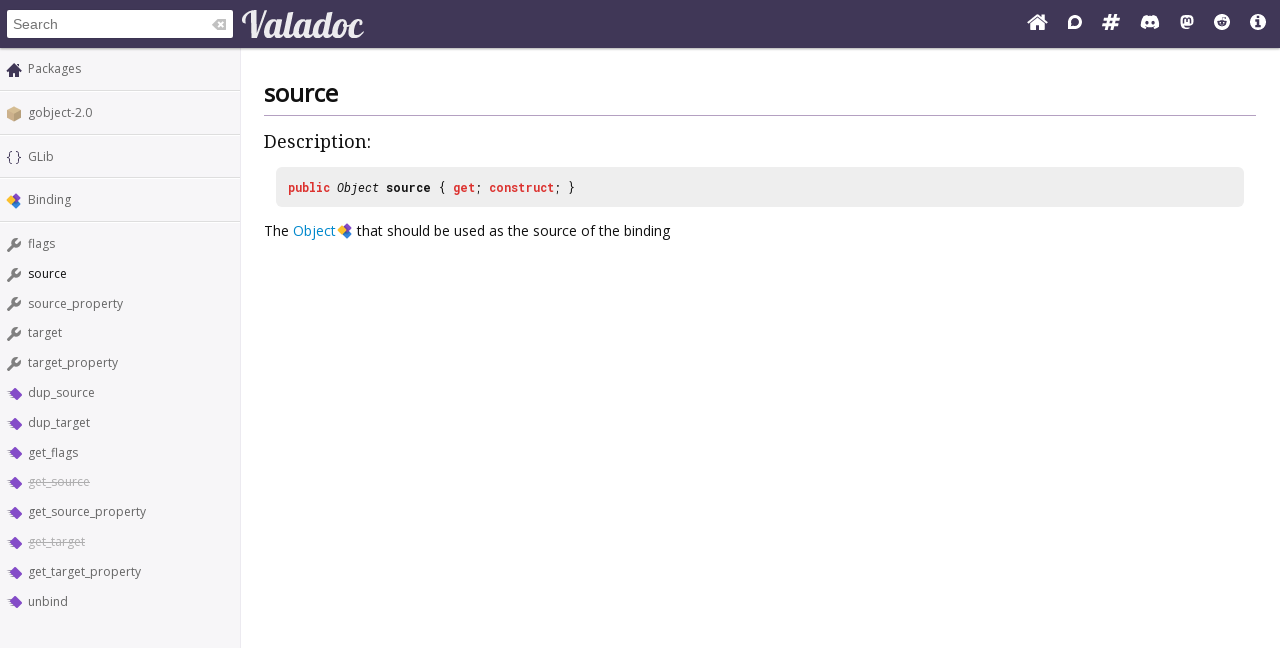

--- FILE ---
content_type: text/html; charset=UTF-8
request_url: https://valadoc.org/gobject-2.0/GLib.Binding.source.html
body_size: 3638
content:
<!doctype html>
<html lang="en" itemscope itemtype="http://schema.org/WebSite">
<head>
  <meta charset="UTF-8">
  <meta itemprop="image" content="https://valadoc.org/images/preview.png">
  <meta name="fragment" content="!">
  <meta name="twitter:card" content="summary_large_image" />
  <meta name="theme-color" content="#403757">
  <meta itemprop="url" content="https://valadoc.org/"/>
  <meta property="og:description" content="The canonical source for Vala API references.">
  <meta property="og:image" content="https://valadoc.org/images/preview.png">
  <meta property="og:title" content="GLib.Binding.source &ndash; gobject-2.0">
  <meta property="og:type" content="website">
  <title>GLib.Binding.source &ndash; gobject-2.0</title>
  <link rel="stylesheet" href="https://fonts.googleapis.com/css?family=Open+Sans:300,400%7CDroid+Serif:400%7CRoboto+Mono:400,500,700,400italic">
  <link rel="stylesheet" href="/styles/main.css" type="text/css">
  <link rel="apple-touch-icon" href="/images/icon.png">
  <link rel="shortcut icon" href="/images/favicon.ico">
  <link rel="search" type="application/opensearchdescription+xml" title="Valadoc" href="/opensearch.xml">
</head>
<body>
  <nav>
    <form action="/">
      <div id="search-box" itemscope itemprop="potentialAction" itemtype="http://schema.org/SearchAction">
        <meta itemprop="target" content="/?q={query}">
        <meta itemprop="query-input" content="required name=query">
        <input itemprop="query-input" id="search-field" type="search" placeholder="Search" autocomplete="off" name="q" />
        <img id="search-field-clear" src="/images/clean.svg" alt="Clear search" />
      </div>
    </form>
    <a class="title" href="/index.htm"><img alt="Valadoc" src="/images/logo.svg"/></a>
    <ul>
      <li><a href="https://vala.dev/" target="_blank" title="Vala Official Website"><svg xmlns="http://www.w3.org/2000/svg" width="1.27em" height="1em" viewBox="0 0 1664 1312"><path fill="currentColor" d="M1408 768v480q0 26-19 45t-45 19H960V928H704v384H320q-26 0-45-19t-19-45V768q0-1 .5-3t.5-3l575-474l575 474q1 2 1 6m223-69l-62 74q-8 9-21 11h-3q-13 0-21-7L832 200L140 777q-12 8-24 7q-13-2-21-11l-62-74q-8-10-7-23.5T37 654L756 55q32-26 76-26t76 26l244 204V64q0-14 9-23t23-9h192q14 0 23 9t9 23v408l219 182q10 8 11 21.5t-7 23.5"/></svg></a>
      <li><a href="https://discourse.gnome.org/tag/vala" target="_blank" title="Discourse (Forums)"><svg xmlns="http://www.w3.org/2000/svg" width="0.88em" height="1em" viewBox="0 0 448 512"><path fill="currentColor" d="M225.9 32C103.3 32 0 130.5 0 252.1C0 256 .1 480 .1 480l225.8-.2c122.7 0 222.1-102.3 222.1-223.9C448 134.3 348.6 32 225.9 32M224 384c-19.4 0-37.9-4.3-54.4-12.1L88.5 392l22.9-75c-9.8-18.1-15.4-38.9-15.4-61c0-70.7 57.3-128 128-128s128 57.3 128 128s-57.3 128-128 128"/></svg></a>
      <li><a href="https://matrix.to/#/#vala:gnome.org" target="_blank" title="Matrix"><svg xmlns="http://www.w3.org/2000/svg" width="1.13em" height="1em" viewBox="0 0 1728 1536"><path fill="currentColor" d="m959 896l64-256H769l-64 256zm768-504l-56 224q-7 24-31 24h-327l-64 256h311q15 0 25 12q10 14 6 28l-56 224q-5 24-31 24h-327l-81 328q-7 24-31 24H841q-16 0-26-12q-9-12-6-28l78-312H633l-81 328q-7 24-31 24H296q-15 0-25-12q-9-12-6-28l78-312H32q-15 0-25-12q-9-12-6-28l56-224q7-24 31-24h327l64-256H168q-15 0-25-12q-10-14-6-28l56-224q5-24 31-24h327l81-328q7-24 32-24h224q15 0 25 12q9 12 6 28l-78 312h254l81-328q7-24 32-24h224q15 0 25 12q9 12 6 28l-78 312h311q15 0 25 12q9 12 6 28"/></svg></a>
      <li><a href="https://discord.gg/YFAzjSVHt7" target="_blank" title="Discord"><svg xmlns="http://www.w3.org/2000/svg" width="1.25em" height="1em" viewBox="0 0 640 512"><path fill="currentColor" d="M524.531 69.836a1.5 1.5 0 0 0-.764-.7A485.065 485.065 0 0 0 404.081 32.03a1.816 1.816 0 0 0-1.923.91a337.461 337.461 0 0 0-14.9 30.6a447.848 447.848 0 0 0-134.426 0a309.541 309.541 0 0 0-15.135-30.6a1.89 1.89 0 0 0-1.924-.91a483.689 483.689 0 0 0-119.688 37.107a1.712 1.712 0 0 0-.788.676C39.068 183.651 18.186 294.69 28.43 404.354a2.016 2.016 0 0 0 .765 1.375a487.666 487.666 0 0 0 146.825 74.189a1.9 1.9 0 0 0 2.063-.676A348.2 348.2 0 0 0 208.12 430.4a1.86 1.86 0 0 0-1.019-2.588a321.173 321.173 0 0 1-45.868-21.853a1.885 1.885 0 0 1-.185-3.126a251.047 251.047 0 0 0 9.109-7.137a1.819 1.819 0 0 1 1.9-.256c96.229 43.917 200.41 43.917 295.5 0a1.812 1.812 0 0 1 1.924.233a234.533 234.533 0 0 0 9.132 7.16a1.884 1.884 0 0 1-.162 3.126a301.407 301.407 0 0 1-45.89 21.83a1.875 1.875 0 0 0-1 2.611a391.055 391.055 0 0 0 30.014 48.815a1.864 1.864 0 0 0 2.063.7A486.048 486.048 0 0 0 610.7 405.729a1.882 1.882 0 0 0 .765-1.352c12.264-126.783-20.532-236.912-86.934-334.541M222.491 337.58c-28.972 0-52.844-26.587-52.844-59.239s23.409-59.241 52.844-59.241c29.665 0 53.306 26.82 52.843 59.239c0 32.654-23.41 59.241-52.843 59.241m195.38 0c-28.971 0-52.843-26.587-52.843-59.239s23.409-59.241 52.843-59.241c29.667 0 53.307 26.82 52.844 59.239c0 32.654-23.177 59.241-52.844 59.241"/></svg></a>
      <li><a href="https://mastodon.social/@vala_lang" target="_blank" title="Mastodon"><svg xmlns="http://www.w3.org/2000/svg" width="0.88em" height="1em" viewBox="0 0 448 512"><path fill="currentColor" d="M433 179.11c0-97.2-63.71-125.7-63.71-125.7c-62.52-28.7-228.56-28.4-290.48 0c0 0-63.72 28.5-63.72 125.7c0 115.7-6.6 259.4 105.63 289.1c40.51 10.7 75.32 13 103.33 11.4c50.81-2.8 79.32-18.1 79.32-18.1l-1.7-36.9s-36.31 11.4-77.12 10.1c-40.41-1.4-83-4.4-89.63-54a102.54 102.54 0 0 1-.9-13.9c85.63 20.9 158.65 9.1 178.75 6.7c56.12-6.7 105-41.3 111.23-72.9c9.8-49.8 9-121.5 9-121.5m-75.12 125.2h-46.63v-114.2c0-49.7-64-51.6-64 6.9v62.5h-46.33V197c0-58.5-64-56.6-64-6.9v114.2H90.19c0-122.1-5.2-147.9 18.41-175c25.9-28.9 79.82-30.8 103.83 6.1l11.6 19.5l11.6-19.5c24.11-37.1 78.12-34.8 103.83-6.1c23.71 27.3 18.4 53 18.4 175z"/></svg></a>
      <li><a href="https://www.reddit.com/r/vala/" target="_blank" title="Reddit"><svg xmlns="http://www.w3.org/2000/svg" width="1em" height="1em" viewBox="0 0 1792 1792"><path fill="currentColor" d="M1095 1167q16 16 0 31q-62 62-199 62t-199-62q-16-15 0-31q6-6 15-6t15 6q48 49 169 49q120 0 169-49q6-6 15-6t15 6M788 986q0 37-26 63t-63 26t-63.5-26t-26.5-63q0-38 26.5-64t63.5-26t63 26.5t26 63.5m395 0q0 37-26.5 63t-63.5 26t-63-26t-26-63t26-63.5t63-26.5t63.5 26t26.5 64m251-120q0-49-35-84t-85-35t-86 36q-130-90-311-96l63-283l200 45q0 37 26 63t63 26t63.5-26.5T1359 448t-26.5-63.5T1269 358q-54 0-80 50l-221-49q-19-5-25 16l-69 312q-180 7-309 97q-35-37-87-37q-50 0-85 35t-35 84q0 35 18.5 64t49.5 44q-6 27-6 56q0 142 140 243t337 101q198 0 338-101t140-243q0-32-7-57q30-15 48-43.5t18-63.5m358 30q0 182-71 348t-191 286t-286 191t-348 71t-348-71t-286-191t-191-286T0 896t71-348t191-286T548 71T896 0t348 71t286 191t191 286t71 348"/></svg></a>
      <li><a href="/markup.htm" title="Markup Info"><svg xmlns="http://www.w3.org/2000/svg" width="1em" height="1em" viewBox="0 0 1536 1536"><path fill="currentColor" d="M1024 1248v-160q0-14-9-23t-23-9h-96V544q0-14-9-23t-23-9H544q-14 0-23 9t-9 23v160q0 14 9 23t23 9h96v320h-96q-14 0-23 9t-9 23v160q0 14 9 23t23 9h448q14 0 23-9t9-23M896 352V192q0-14-9-23t-23-9H672q-14 0-23 9t-9 23v160q0 14 9 23t23 9h192q14 0 23-9t9-23m640 416q0 209-103 385.5T1153.5 1433T768 1536t-385.5-103T103 1153.5T0 768t103-385.5T382.5 103T768 0t385.5 103T1433 382.5T1536 768"/></svg></a>
    </ul>
  </nav>
  <div id="sidebar">
    <ul class="navi_main" id="search-results"></ul>
    <div id="navigation-content">
      
<div class="site_navigation">
  <ul class="navi_main">
    <li class="package_index"><a href="/index.htm">Packages</a></li>
  </ul>
  <hr class="navi_hr"/>
  <ul class="navi_main">
    <li class="package"><a href="/gobject-2.0/index.htm">gobject-2.0</a></li>
  </ul>
  <hr class="navi_hr"/>
  <ul class="navi_main">
    <li class="namespace"><a href="/gobject-2.0/GLib.html">GLib</a></li>
  </ul>
  <hr class="navi_hr"/>
  <ul class="navi_main">
    <li class="class"><a href="/gobject-2.0/GLib.Binding.html">Binding</a></li>
  </ul>
  <hr class="navi_hr"/>
  <ul class="navi_main">
    <li class="property"><a href="/gobject-2.0/GLib.Binding.flags.html">flags</a></li>
    <li class="property">source</li>
    <li class="property"><a href="/gobject-2.0/GLib.Binding.source_property.html">source_property</a></li>
    <li class="property"><a href="/gobject-2.0/GLib.Binding.target.html">target</a></li>
    <li class="property"><a href="/gobject-2.0/GLib.Binding.target_property.html">target_property</a></li>
    <li class="method"><a href="/gobject-2.0/GLib.Binding.dup_source.html">dup_source</a></li>
    <li class="method"><a href="/gobject-2.0/GLib.Binding.dup_target.html">dup_target</a></li>
    <li class="method"><a href="/gobject-2.0/GLib.Binding.get_flags.html">get_flags</a></li>
    <li class="method"><span class="deprecated"><a href="/gobject-2.0/GLib.Binding.get_source.html">get_source</a></span></li>
    <li class="method"><a href="/gobject-2.0/GLib.Binding.get_source_property.html">get_source_property</a></li>
    <li class="method"><span class="deprecated"><a href="/gobject-2.0/GLib.Binding.get_target.html">get_target</a></span></li>
    <li class="method"><a href="/gobject-2.0/GLib.Binding.get_target_property.html">get_target_property</a></li>
    <li class="method"><a href="/gobject-2.0/GLib.Binding.unbind.html">unbind</a></li>
  </ul>
</div>    </div>
  </div>
  <div id="content-wrapper">
    <div id="content">
      
<div class="site_content">
  <h1 class="main_title">source</h1>
  <hr class="main_hr"/>
  <h2 class="main_title">Description:</h2>
  <div class="main_code_definition"><span class="main_keyword">public</span> <span class="main_type"><a href="/gobject-2.0/GLib.Object.html" class="class">Object</a></span> <b><span class="property">source</span></b> { <span class="main_keyword">get</span>; <span class="main_keyword">construct</span>; }
  </div>
  <div class="description">
    <p>The <a href="/gobject-2.0/GLib.Object.html" class="class">Object</a> that should be used as the source of the binding</p>
  </div>
</div>    </div>
  </div>
  <footer>
    Copyright © 2026 Valadoc.org | Documentation is licensed under the same terms as its upstream |
    <a href="https://github.com/vala-lang/valadoc-org/issues" target="_blank">Report an Issue</a>
  </footer>
  <script type="text/javascript" src="/scripts/fetch.js"></script>
  <script type="text/javascript" src="/scripts/valadoc.js"></script>
  <script type="text/javascript" src="/scripts/main.js"></script>
</body>
</html>
